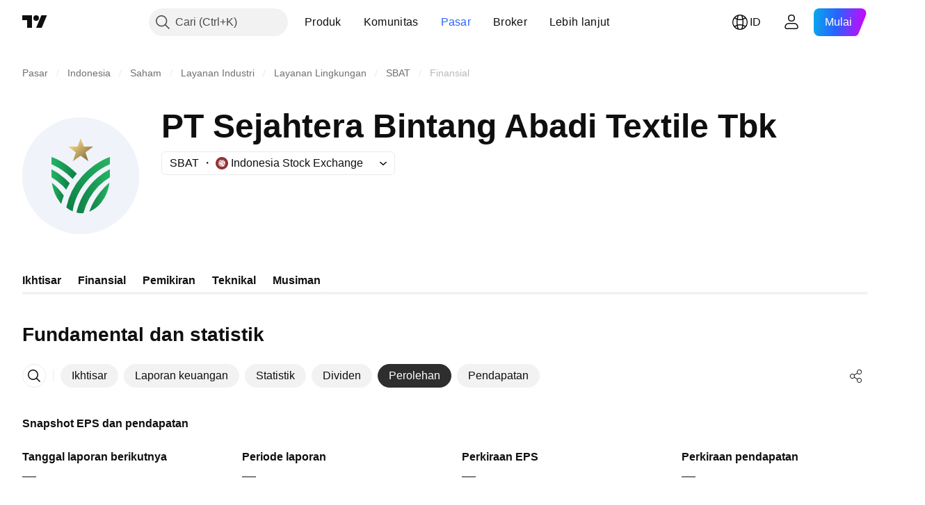

--- FILE ---
content_type: image/svg+xml
request_url: https://s3-symbol-logo.tradingview.com/sejahtera-bintang-abadi-textile-tbk--big.svg
body_size: 719
content:
<!-- by TradingView --><svg width="56" height="56" viewBox="0 0 56 56" xmlns="http://www.w3.org/2000/svg"><path fill="#F0F3FA" d="M0 0h56v56H0z"/><path d="M22 14h4.5s1.06-2.7 1.48-3.96V10v.06A87.4 87.4 0 0 0 29.5 14H34c-1.2.9-2.47 1.94-3.7 2.8a1692.74 1692.74 0 0 0 1.37 4.2l-3.7-2.6-3.7 2.59 1.44-4.18L22 14Z" fill="url(#a1lvjtnt1)"/><path d="M28.31 46c.34-.01.69-.04 1.03-.08A28.93 28.93 0 0 1 36.6 32.9a30.59 30.59 0 0 1 5.4-4.16v-3.89a33.68 33.68 0 0 0-7.82 5.8 31.96 31.96 0 0 0-8.21 15.03c.77.2 1.55.3 2.34.32Z" fill="url(#b1lvjtnt1)"/><path d="M37.94 40.72c.41-.68.86-1.33 1.36-2a20.28 20.28 0 0 0 2.5-7.41c-.82.68-1.66 1.5-2.5 2.36a31.76 31.76 0 0 0-7.2 11.56 14 14 0 0 0 5.84-4.5Z" fill="url(#c1lvjtnt1)"/><path d="M24.14 45.07c.9-5.78 3.6-11.18 7.73-15.47A31.36 31.36 0 0 1 42 22.45v-3.47c-2.81 1-7.53 3.27-12.55 8.42a31.98 31.98 0 0 0-8.34 15.79c.92.76 1.94 1.4 3.03 1.88Z" fill="url(#d1lvjtnt1)"/><path d="M24.11 29.6c.65-.9 1.34-1.75 2.07-2.57-4.88-4.89-9.44-7.09-12.18-8.05v3.47a31.4 31.4 0 0 1 10.11 7.14Z" fill="url(#e1lvjtnt1)"/><path d="M21.07 34.73c.5-1.06 1.06-2.1 1.68-3.1-.3-.32-.6-.68-.92-.97a33.68 33.68 0 0 0-7.83-5.8v3.84a30.58 30.58 0 0 1 5.4 4.16c.6.61 1.16 1.24 1.67 1.87Z" fill="url(#f1lvjtnt1)"/><path d="M19.89 37.52a30.3 30.3 0 0 0-3.18-3.85c-.85-.87-1.7-1.65-2.52-2.36.35 2.6 1.2 5.12 2.52 7.42.5.68.94 1.33 1.35 2 .2.26.42.51.64.76.31-1.35.71-2.67 1.19-3.97Z" fill="url(#g1lvjtnt1)"/><defs><linearGradient id="a1lvjtnt1" x1="24.18" y1="12.79" x2="31.32" y2="20.2" gradientUnits="userSpaceOnUse"><stop stop-color="#F0D084"/><stop offset="1" stop-color="#87713C"/></linearGradient><linearGradient id="b1lvjtnt1" x1="25.97" y1="35.43" x2="42" y2="35.43" gradientUnits="userSpaceOnUse"><stop stop-color="#0E7F46"/><stop offset="1" stop-color="#25B463"/></linearGradient><linearGradient id="c1lvjtnt1" x1="32.11" y1="38.26" x2="41.81" y2="38.26" gradientUnits="userSpaceOnUse"><stop stop-color="#0E7F46"/><stop offset="1" stop-color="#25B463"/></linearGradient><linearGradient id="d1lvjtnt1" x1="20.32" y1="42.46" x2="42.49" y2="19.45" gradientUnits="userSpaceOnUse"><stop stop-color="#0E7F46"/><stop offset="1" stop-color="#25B463"/></linearGradient><linearGradient id="e1lvjtnt1" x1="26.18" y1="24.29" x2="14" y2="24.29" gradientUnits="userSpaceOnUse"><stop stop-color="#0E7F46"/><stop offset="1" stop-color="#25B463"/></linearGradient><linearGradient id="f1lvjtnt1" x1="22.75" y1="29.79" x2="14" y2="29.79" gradientUnits="userSpaceOnUse"><stop stop-color="#0E7F46"/><stop offset="1" stop-color="#25B463"/></linearGradient><linearGradient id="g1lvjtnt1" x1="19.89" y1="36.4" x2="14.19" y2="36.4" gradientUnits="userSpaceOnUse"><stop stop-color="#0E7F46"/><stop offset="1" stop-color="#25B463"/></linearGradient></defs></svg>

--- FILE ---
content_type: application/javascript; charset=utf-8
request_url: https://static.tradingview.com/static/bundles/id_ID.60866.5948c8cf0d0205fcd25d.js
body_size: 11333
content:
(self.webpackChunktradingview=self.webpackChunktradingview||[]).push([[60866,63173,43878,87178,8955,37117,47742,8800,83477],{431062:e=>{e.exports=["Tentang"]},610795:e=>{e.exports=["Tahunan"]},185330:e=>{e.exports={en:["Final"]}},505170:e=>{e.exports={en:["Interim"]}},603595:e=>{e.exports=["Lainnya"]},362668:e=>{e.exports=["Bulanan"]},451262:e=>{e.exports=["Semi-Tahunan"]},964836:e=>{e.exports=["Spesial"]},46793:e=>{e.exports=["Per-Kuartal"]},340022:e=>{e.exports=["Mingguan"]},183699:e=>{e.exports=["Selanjutnya"]},783477:e=>{e.exports=Object.create(null),e.exports.Technicals_study=["Teknikal"],e.exports["*All Candlestick Patterns*_study"]=["*Seluruh Motif Candlestick*"],e.exports["24-hour Volume_study"]=["Volume 24 Jam"],e.exports["52 Week High/Low_study"]=["High/Low 52 Minggu"],e.exports.ASI_study={en:["ASI"]},e.exports["Abandoned Baby - Bearish_study"]={en:["Abandoned Baby - Bearish"]},e.exports["Abandoned Baby - Bullish_study"]={en:["Abandoned Baby - Bullish"]},e.exports["Accelerator Oscillator_study"]={en:["Accelerator Oscillator"]},e.exports["Accounts payable_study"]={en:["Accounts payable"]},e.exports["Accounts receivable - trade, net_study"]={en:["Accounts receivable - trade, net"]},e.exports["Accounts receivables, gross_study"]=["Piutang, bruto"],e.exports.Accruals_study={en:["Accruals"]},e.exports["Accrued payroll_study"]={en:["Accrued payroll"]},e.exports["Accumulated depreciation, total_study"]={en:["Accumulated depreciation, total"]},e.exports["Accumulation/Distribution_study"]=["Akumulasi/Distribusi"],e.exports["Accumulative Swing Index_study"]=["Indeks Swing Akumulatif / Accumulative Swing Index"],e.exports["Additional paid-in capital/Capital surplus_study"]={en:["Additional paid-in capital/Capital surplus"]},e.exports["Advance Decline Line_study"]=["Garis Kemajuan Kemunduran / Advance Decline Line"],e.exports["Advance Decline Ratio_study"]=["Rasio Kemajuan Kemunduran / Advance Decline Ratio"],e.exports["Advance/Decline Ratio (Bars)_study"]=["Rasio Kemajuan/Kemunduran / Advance/Decline Ratio (Bars)"],e.exports["Advance/Decline_study"]=["Kemajuan/Kemunduran / Advance/Decline"],e.exports["After tax other income/expense_study"]={en:["After tax other income/expense"]},e.exports["All Chart Patterns_study"]=["Seluruh Motif Chart"],e.exports["Altman Z-score_study"]={en:["Altman Z-score"]},e.exports["Amortization of deferred charges_study"]=["Amortisasi biaya tertangguh"],e.exports["Amortization of intangibles_study"]=["Amortisasi barang tak berwujud"],e.exports.Amortization_study=["Amortisasi / Amortization"],e.exports["Anchored Volume Profile_study"]=["Profil Volume Terjangkar"],e.exports["Arnaud Legoux Moving Average_study"]=["Rata-Rata Pergerakan Arnaud Legoux / Arnaud Legoux Moving Average"],e.exports.Aroon_study={en:["Aroon"]},e.exports["Asset turnover_study"]={en:["Asset turnover"]},e.exports["Auto Anchored Volume Profile_study"]=["Profil Volume Terjangkar Otomatis"],e.exports["Auto Fib Extension_study"]=["Fibonacci Ekstension Otomatis"],
e.exports["Auto Fib Retracement_study"]=["Fib Retracement Otomatis"],e.exports["Auto Pitchfork_study"]=["Pitchfork Otomatis"],e.exports["Auto Trendlines_study"]=["Garis Tren Otomatis"],e.exports["Average Daily Range_study"]=["Rata-rata Rentang Harian"],e.exports["Average Day Range_study"]=["Rata-Rata Rentang Harian"],e.exports["Average Directional Index_study"]=["Indeks Arah Rata-Rata / Average Directional Index"],e.exports["Average Price_study"]=["Harga Rata-Rata"],e.exports["Average True Range_study"]=["Rata-Rata Rentang Sebenarnya / Average True Range"],e.exports["Average basic shares outstanding_study"]={en:["Average basic shares outstanding"]},e.exports["Awesome Oscillator_study"]=["Osilator Awesome / Awesome Oscillator"],e.exports.BBTrend_study={en:["BBTrend"]},e.exports["Bad debt / Doubtful accounts_study"]=["Piutang macet / Piutang ragu-ragu"],e.exports["Balance of Power_study"]=["Keseimbangan dari Kekuatan / Balance of Power"],e.exports["BarUpDn Strategy_study"]=["Strategi BarUpDn"],e.exports["Basic EPS_study"]={en:["Basic EPS"]},e.exports["Basic earnings per share (Basic EPS)_study"]=["Perolehan dasar per saham / basic Earnings per share (Basic EPS)"],e.exports["Bearish Flag Chart Pattern_study"]=["Motif Chart Bendera / Flag Bearish"],e.exports["Bearish Pennant Chart Pattern_study"]=["Motif Chart Pennant/Panji Bearish"],e.exports["Beneish M-score_study"]={en:["Beneish M-score"]},e.exports["Bollinger BandWidth_study"]={en:["Bollinger BandWidth"]},e.exports["Bollinger Bands %b_study"]=["%b Bollinger Band"],e.exports["Bollinger Bands Strategy directed_study"]=["Strategi Ikat Bollinger terarahkan"],e.exports["Bollinger Bands Strategy_study"]=["Strategi Ikat Bollinger"],e.exports["Bollinger Bands_study"]=["Ikat Bollinger / Bollinger Bands"],e.exports["Bollinger Bars_study"]=["Bollinger Bar"],e.exports["Book value per share_study"]={en:["Book value per share"]},e.exports["Bull Bear Power_study"]=["Kekuatan Bull Bear"],e.exports["Bullish Flag Chart Pattern_study"]=["Motif Chart Bendera Bullish"],e.exports["Bullish Pennant Chart Pattern_study"]=["Motif Chart Bendera / Flag Bullish"],e.exports["Buyback yield %_study"]={en:["Buyback yield %"]},e.exports["COGS to revenue ratio_study"]={en:["COGS to revenue ratio"]},e.exports.CRSI_study={en:["CRSI"]},e.exports["CapEx per share_study"]=["CapEx per saham"],e.exports["Capital and operating lease obligations_study"]={en:["Capital and operating lease obligations"]},e.exports["Capital expenditures - fixed assets_study"]={en:["Capital expenditures - fixed assets"]},e.exports["Capital expenditures - other assets_study"]={en:["Capital expenditures - other assets"]},e.exports["Capital expenditures_study"]=["Pengeluaran modal / Capital expenditures"],e.exports["Capitalized lease obligations_study"]={en:["Capitalized lease obligations"]},e.exports["Cash & equivalents_study"]={en:["Cash & equivalents"]},e.exports["Cash and short term investments_study"]={en:["Cash and short term investments"]},e.exports["Cash conversion cycle_study"]={en:["Cash conversion cycle"]},
e.exports["Cash from financing activities_study"]=["Kas dari aktivitas pembiayaan"],e.exports["Cash from investing activities_study"]=["Kas dari aktivitas investasi"],e.exports["Cash from operating activities_study"]=["Kas dari aktivitas operasional"],e.exports["Cash per share_study"]=["Kas per saham"],e.exports["Cash to debt ratio_study"]={en:["Cash to debt ratio"]},e.exports["Chaikin Money Flow_study"]=["Arus Uang Chaikin / Chaikin Money Flow"],e.exports["Chaikin Oscillator_study"]=["Osilator Chaikin"],e.exports["Chaikin Volatility_study"]=["Volatilitas Chaikin"],e.exports["Chande Kroll Stop_study"]={en:["Chande Kroll Stop"]},e.exports["Chande Momentum Oscillator_study"]=["Osilator Momentum Chande"],e.exports["Change in accounts payable_study"]={en:["Change in accounts payable"]},e.exports["Change in accounts receivable_study"]={en:["Change in accounts receivable"]},e.exports["Change in accrued expenses_study"]={en:["Change in accrued expenses"]},e.exports["Change in inventories_study"]={en:["Change in inventories"]},e.exports["Change in other assets/liabilities_study"]={en:["Change in other assets/liabilities"]},e.exports["Change in taxes payable_study"]={en:["Change in taxes payable"]},e.exports["Changes in working capital_study"]=["Perubahan pada kapital berjalan"],e.exports.ChannelBreakOutStrategy_study=["StrategiBreakOutKanal"],e.exports["Chop Zone_study"]=["Zona Chop"],e.exports["Choppiness Index_study"]=["Indeks Choppiness / Choppiness Index"],e.exports["Commodity Channel Index_study"]=["Indeks Kanal Komoditas / Commodity Channel Index"],e.exports["Common dividends paid_study"]={en:["Common dividends paid"]},e.exports["Common equity, total_study"]={en:["Common equity, total"]},e.exports["Common stock par/Carrying value_study"]={en:["Common stock par/Carrying value"]},e.exports.Compare_study=["Bandingkan"],e.exports["Conditional Expressions_study"]=["Ekspresi Bersyarat"],e.exports["Connors RSI_study"]=["RSI Connors"],e.exports.ConnorsRSI_study={en:["ConnorsRSI"]},e.exports["Consecutive Up/Down Strategy_study"]=["Strategi Naik/Turun Berurutan"],e.exports["Coppock Curve_study"]=["Kurva Coppock"],e.exports["Correlation - Log_study"]=["Korelasi - Log"],e.exports["Correlation Coefficient_study"]=["Koefisien Korelasi"],e.exports["Cost of goods sold_study"]=["Harga pokok penjualan"],e.exports["Cost of goods_study"]=["Biaya barang"],e.exports["Crypto Open Interest_study"]=["Minat Terbuka Crypto"],e.exports["Cumulative Volume Delta_study"]=["Delta Volume Kumulatif"],e.exports["Cumulative Volume Index_study"]=["Indeks Volume Kumulatif"],e.exports["Cup and Handle Chart Pattern_study"]=["Motif Chart Cup and Handle"],e.exports["Current portion of LT debt and capital leases_study"]={en:["Current portion of LT debt and capital leases"]},e.exports["Current ratio_study"]={en:["Current ratio"]},e.exports.DMI_study={en:["DMI"]},e.exports["Dark Cloud Cover - Bearish_study"]={en:["Dark Cloud Cover - Bearish"]},e.exports["Days inventory_study"]={en:["Days inventory"]},e.exports["Days payable_study"]={en:["Days payable"]},
e.exports["Days sales outstanding_study"]={en:["Days sales outstanding"]},e.exports["Debt to EBITDA ratio_study"]={en:["Debt to EBITDA ratio"]},e.exports["Debt to assets ratio_study"]={en:["Debt to assets ratio"]},e.exports["Debt to equity ratio_study"]={en:["Debt to equity ratio"]},e.exports["Debt to revenue ratio_study"]={en:["Debt to revenue ratio"]},e.exports["Deferred income, current_study"]={en:["Deferred income, current"]},e.exports["Deferred income, non-current_study"]={en:["Deferred income, non-current"]},e.exports["Deferred tax assets_study"]={en:["Deferred tax assets"]},e.exports["Deferred tax liabilities_study"]={en:["Deferred tax liabilities"]},e.exports["Deferred taxes (cash flow)_study"]={en:["Deferred taxes (cash flow)"]},e.exports["Deprecation and amortization_study"]={en:["Deprecation and amortization"]},e.exports["Depreciation & amortization (cash flow)_study"]={en:["Depreciation & amortization (cash flow)"]},e.exports["Depreciation/depletion_study"]={en:["Depreciation/depletion"]},e.exports.Depreciation_study=["Depresiasi"],e.exports["Detrended Price Oscillator_study"]=["Osilator Harga Detrended / Detrended Price Oscillator"],e.exports["Diluted EPS_study"]=["EPS Terdilusi"],e.exports["Diluted earnings per share (Diluted EPS)_study"]=["Laba Dilusian per Saham (Diluted EPS)"],e.exports["Diluted net income available to common stockholders_study"]={en:["Diluted net income available to common stockholders"]},e.exports["Diluted shares outstanding_study"]={en:["Diluted shares outstanding"]},e.exports["Dilution adjustment_study"]={en:["Dilution adjustment"]},e.exports["Directional Movement Index_study"]=["Indeks Arah Pergerakan"],e.exports["Directional Movement_study"]=["Pergerakan Terarah/ Directional Movement"],e.exports["Discontinued operations_study"]={en:["Discontinued operations"]},e.exports["Divergence Indicator_study"]=["Indikator Divergen"],e.exports["Dividend payout ratio %_study"]={en:["Dividend payout ratio %"]},e.exports["Dividend yield %_study"]={en:["Dividend yield %"]},e.exports["Dividends payable_study"]={en:["Dividends payable"]},e.exports["Dividends per share - common stock primary issue_study"]={en:["Dividends per share - common stock primary issue"]},e.exports["Doji Star - Bearish_study"]={en:["Doji Star - Bearish"]},e.exports["Doji Star - Bullish_study"]={en:["Doji Star - Bullish"]},e.exports.Doji_study={en:["Doji"]},e.exports["Donchian Channels_study"]=["Kanal Donchian"],e.exports["Double Bottom Chart Pattern_study"]=["Motif Chart Double Bottom"],e.exports["Double EMA_study"]={en:["Double EMA"]},e.exports["Double Top Chart Pattern_study"]=["Motif Chart Double Top"],e.exports["Downside Tasuki Gap - Bearish_study"]={en:["Downside Tasuki Gap - Bearish"]},e.exports["Dragonfly Doji - Bullish_study"]={en:["Dragonfly Doji - Bullish"]},e.exports["EBIT per share_study"]=["EBIT per saham"],e.exports["EBITDA margin %_study"]={en:["EBITDA margin %"]},e.exports["EBITDA per share_study"]=["EBITDA per saham"],e.exports.EBITDA_study={en:["EBITDA"]},e.exports.EBIT_study={en:["EBIT"]},
e.exports["EMA Cross_study"]=["Persilangan EMA"],e.exports["EPS basic one year growth_study"]={en:["EPS basic one year growth"]},e.exports["EPS diluted one year growth_study"]={en:["EPS diluted one year growth"]},e.exports["EPS estimates_study"]={en:["EPS estimates"]},e.exports["Earnings yield_study"]=["Hasil perolehan / Earnings yield"],e.exports["Ease Of Movement_study"]={en:["Ease Of Movement"]},e.exports["Ease of Movement_study"]=["Ease Of Movement"],e.exports["Effective interest rate on debt %_study"]={en:["Effective interest rate on debt %"]},e.exports["Elder Force Index_study"]=["Indeks Kekuatan Elder / Elder Force Index"],e.exports["Elder's Force Index_study"]=["Indeks Kekuatan Elder / Elder's Force Index"],e.exports["Elders Force Index_study"]=["Indeks Kekuatan Elder"],e.exports["Elliott Wave Chart Pattern_study"]=["Motif Chart Gelombang Elliott"],e.exports["Engulfing - Bearish_study"]={en:["Engulfing - Bearish"]},e.exports["Engulfing - Bullish_study"]={en:["Engulfing - Bullish"]},e.exports["Enterprise value to EBIT ratio_study"]={en:["Enterprise value to EBIT ratio"]},e.exports["Enterprise value to EBITDA ratio_study"]={en:["Enterprise value to EBITDA ratio"]},e.exports["Enterprise value to revenue ratio_study"]={en:["Enterprise value to revenue ratio"]},e.exports["Enterprise value_study"]={en:["Enterprise value"]},e.exports.Envelope_study={en:["Envelope"]},e.exports.Envelopes_study=["Envelope"],e.exports["Equity in earnings_study"]={en:["Equity in earnings"]},e.exports["Equity to assets ratio_study"]={en:["Equity to assets ratio"]},e.exports["Evening Doji Star - Bearish_study"]={en:["Evening Doji Star - Bearish"]},e.exports["Evening Star - Bearish_study"]={en:["Evening Star - Bearish"]},e.exports["Falling Three Methods - Bearish_study"]={en:["Falling Three Methods - Bearish"]},e.exports["Falling Wedge Chart Pattern_study"]=["Motif Chart Baji / Wedge Menurun"],e.exports["Falling Window - Bearish_study"]={en:["Falling Window - Bearish"]},e.exports["Financing activities – other sources_study"]={en:["Financing activities – other sources"]},e.exports["Financing activities – other uses_study"]={en:["Financing activities – other uses"]},e.exports["Fisher Transform_study"]=["Transformasi Fisher / Fisher Transform"],e.exports["Fixed Range Volume Profile_study"]=["Profil Volume Rentang Tetap"],e.exports["Fixed Range_study"]=["Rentang Tetap"],e.exports["Float shares outstanding_study"]={en:["Float shares outstanding"]},e.exports["Free cash flow margin %_study"]={en:["Free cash flow margin %"]},e.exports["Free cash flow per share_study"]=["Arus kas bebas per saham"],e.exports["Free cash flow_study"]=["Arus kas bebas"],e.exports["Free float_study"]={en:["Free float"]},e.exports["Fulmer H factor_study"]={en:["Fulmer H factor"]},e.exports["Funding Rate_study"]={en:["Funding Rate"]},e.exports["Funds from operations_study"]=["Dana dari operasi"],e.exports.Gaps_study=["Gap"],e.exports["Goodwill to assets ratio_study"]={en:["Goodwill to assets ratio"]},e.exports["Goodwill, net_study"]={en:["Goodwill, net"]},
e.exports["Graham's number_study"]={en:["Graham's number"]},e.exports["Gravestone Doji - Bearish_study"]={en:["Gravestone Doji - Bearish"]},e.exports["Greedy Strategy_study"]=["Strategi Greedy"],e.exports["Gross margin %_study"]={en:["Gross margin %"]},e.exports["Gross profit to assets ratio_study"]={en:["Gross profit to assets ratio"]},e.exports["Gross profit_study"]=["Profit bruto / Gross profit"],e.exports["Gross property/plant/equipment_study"]={en:["Gross property/plant/equipment"]},e.exports["Guppy Multiple Moving Average_study"]=["Rata-Rata Pergerakan Berganda Guppy / Guppy Multiple Moving Average"],e.exports["Hammer - Bullish_study"]={en:["Hammer - Bullish"]},e.exports["Hanging Man - Bearish_study"]={en:["Hanging Man - Bearish"]},e.exports["Harami - Bearish_study"]={en:["Harami - Bearish"]},e.exports["Harami - Bullish_study"]={en:["Harami - Bullish"]},e.exports["Harami Cross - Bearish_study"]={en:["Harami Cross - Bearish"]},e.exports["Harami Cross - Bullish_study"]={en:["Harami Cross - Bullish"]},e.exports["Head and Shoulders Chart Pattern_study"]=["Motif Chart Head and Shoulder"],e.exports["Historical Volatility_study"]=["Volatilitas Historis"],e.exports["Hull Moving Average_study"]=["Rata-Rata Pergerakan Hull / Hull Moving Average"],e.exports["Ichimoku Cloud_study"]=["Awan Ichimoku"],e.exports.Ichimoku_study={en:["Ichimoku"]},e.exports.Impairments_study=["Penurunan"],e.exports["InSide Bar Strategy_study"]=["Strategi InSide Bar"],e.exports["Income Tax Credits_study"]=["Kredit Pajak Penghasilan"],e.exports["Income Tax, current - foreign_study"]=["Pajak penghasilan, saat ini - luar negeri"],e.exports["Income tax payable_study"]={en:["Income tax payable"]},e.exports["Income tax, current - domestic_study"]=["Pajak penghasilan, saat ini - domestik"],e.exports["Income tax, current_study"]=["Pajak penghasilan, saat ini"],e.exports["Income tax, deferred - domestic_study"]=["Pajak penghasilan, ditangguhkan - domestik"],e.exports["Income tax, deferred - foreign_study"]=["Pajak penghasilan, ditangguhkan - luar negeri"],e.exports["Income tax, deferred_study"]=["Pajak penghasilan, ditangguhkan"],e.exports["Interest capitalized_study"]={en:["Interest capitalized"]},e.exports["Interest coverage_study"]={en:["Interest coverage"]},e.exports["Interest expense on debt_study"]={en:["Interest expense on debt"]},e.exports["Interest expense, net of interest capitalized_study"]={en:["Interest expense, net of interest capitalized"]},e.exports["Inventories - finished goods_study"]={en:["Inventories - finished goods"]},e.exports["Inventories - progress payments & other_study"]={en:["Inventories - progress payments & other"]},e.exports["Inventories - raw materials_study"]={en:["Inventories - raw materials"]},e.exports["Inventories - work in progress_study"]={en:["Inventories - work in progress"]},e.exports["Inventory to revenue ratio_study"]={en:["Inventory to revenue ratio"]},e.exports["Inventory turnover_study"]={en:["Inventory turnover"]},
e.exports["Inverted Cup and Handle Chart Pattern_study"]=["Motif Chart Inverted Cup and Handle"],e.exports["Inverted Hammer - Bullish_study"]={en:["Inverted Hammer - Bullish"]},e.exports["Inverted Head and Shoulders Chart Pattern_study"]=["Motif Chart Inverted Head and Shoulder"],e.exports["Investing activities – other sources_study"]={en:["Investing activities – other sources"]},e.exports["Investing activities – other uses_study"]={en:["Investing activities – other uses"]},e.exports["Investments in unconsolidated subsidiaries_study"]={en:["Investments in unconsolidated subsidiaries"]},e.exports["Issuance of long term debt_study"]={en:["Issuance of long term debt"]},e.exports["Issuance/retirement of debt, net_study"]={en:["Issuance/retirement of debt, net"]},e.exports["Issuance/retirement of long term debt_study"]={en:["Issuance/retirement of long term debt"]},e.exports["Issuance/retirement of other debt_study"]={en:["Issuance/retirement of other debt"]},e.exports["Issuance/retirement of short term debt_study"]={en:["Issuance/retirement of short term debt"]},e.exports["Issuance/retirement of stock, net_study"]={en:["Issuance/retirement of stock, net"]},e.exports["KZ index_study"]={en:["KZ index"]},e.exports["Keltner Channel Strategy_study"]=["Strategi Kanal Keltner"],e.exports["Keltner Channels Strategy_study"]=["Strategi Kanal Keltner"],e.exports["Keltner Channels_study"]=["Kanal Keltner"],e.exports["Key stats_study"]=["Statistik kunci"],e.exports["Kicking - Bearish_study"]={en:["Kicking - Bearish"]},e.exports["Kicking - Bullish_study"]={en:["Kicking - Bullish"]},e.exports["Klinger Oscillator_study"]=["Osilator Klinger"],e.exports["Know Sure Thing_study"]={en:["Know Sure Thing"]},e.exports["Least Squares Moving Average_study"]=["Rata-Rata Pergerakan Kuadrat Terkecil / Least Squares Moving Average"],e.exports["Legal claim expense_study"]=["Biaya klaim hukum"],e.exports["Linear Regression Channel_study"]=["Kanal Regresi Linier"],e.exports["Linear Regression Curve_study"]=["Kurva Regresi Linear"],e.exports["Linear Regression Slope_study"]=["Kemiringan Regresi Linear"],e.exports["Linear Regression_study"]=["Regresi Linier"],e.exports.Liquidations_study=["Likuidasi"],e.exports["Liquidity ratios_study"]=["Rasio likuiditas"],e.exports["Long Lower Shadow - Bullish_study"]={en:["Long Lower Shadow - Bullish"]},e.exports["Long Short Accounts %_study"]=["% Long Short Akun"],e.exports["Long Upper Shadow - Bearish_study"]={en:["Long Upper Shadow - Bearish"]},e.exports["Long term debt excl. lease liabilities_study"]={en:["Long term debt excl. lease liabilities"]},e.exports["Long term debt to total assets ratio_study"]={en:["Long term debt to total assets ratio"]},e.exports["Long term debt to total equity ratio_study"]=["Rasio utang jangka panjang terhadap total ekuitas"],e.exports["Long term debt_study"]=["Hutang jangka panjang"],e.exports["Long term investments_study"]={en:["Long term investments"]},e.exports["Long/Short Ratio Accounts_study"]=["Rasio Long/Short Akun"],e.exports["MA Cross_study"]=["Persilangan MA / MA Cross"],
e.exports["MA with EMA Cross_study"]=["Persilangan MA dengan EMA"],e.exports["MA/EMA Cross_study"]=["Persilangan MA/EMA"],e.exports["MACD Strategy_study"]=["Strategi MACD"],e.exports.MACD_study={en:["MACD"]},e.exports["Majority Rule_study"]=["Aturan Mayoritas"],e.exports["Market capitalization_study"]=["Kapitalisasi pasar"],e.exports["Marubozu Black - Bearish_study"]={en:["Marubozu Black - Bearish"]},e.exports["Marubozu White - Bullish_study"]={en:["Marubozu White - Bullish"]},e.exports["Mass Index_study"]=["Indeks Massa / Mass Index"],e.exports["McGinley Dynamic_study"]=["Dinamik McGinley / McGinley Dynamic"],e.exports["Median Price_study"]=["Harga Median"],e.exports.Median_study={en:["Median"]},e.exports["Minority interest_study"]=["Suku bunga minoritas / Minority interest"],e.exports["Miscellaneous non-operating expense_study"]={en:["Miscellaneous non-operating expense"]},e.exports["Momentum Strategy_study"]=["Strategi Momentum"],e.exports.Momentum_study={en:["Momentum"]},e.exports["Money Flow Index_study"]=["Indeks Arus Uang"],e.exports["Money Flow_study"]=["Arus Uang / Money Flow"],e.exports["Moon Phases_study"]=["Fase Bulan"],e.exports["Morning Doji Star - Bullish_study"]={en:["Morning Doji Star - Bullish"]},e.exports["Morning Star - Bullish_study"]={en:["Morning Star - Bullish"]},e.exports["Moving Average Adaptive_study"]=["Rata-Rata Pergerakan Adaptif"],e.exports["Moving Average Channel_study"]=["Kanal Rata-Rata Pergerakan / Moving Average Channel"],e.exports["Moving Average Convergence Divergence_study"]=["Rata-Rata Pergerakan Konvergen Divergen / Moving Average Convergence Divergence"],e.exports["Moving Average Convergence/Divergence_study"]=["Rata-Rata Pergerakan Konvergen/Divergen / Moving Average Convergence/Divergence"],e.exports["Moving Average Double_study"]=["Rata-Rata Pergerakan Ganda"],e.exports["Moving Average Exponential_study"]=["Rata-Rata Pergerakan Eksponensial / Moving Average Exponential"],e.exports["Moving Average Hamming_study"]=["Rata-Rata Pergerakan Hamming"],e.exports["Moving Average Modified_study"]=["Rata-Rata Pergerakan Termodifikasi"],e.exports["Moving Average Multiple_study"]=["Rata-Rata Pergerakan Berganda"],e.exports["Moving Average Ribbon_study"]=["Pita Pergerakan Rata-rata"],e.exports["Moving Average Simple_study"]=["Simple Moving Average"],e.exports["Moving Average Triple_study"]=["Rata-Rata Pergerakan Tripel"],e.exports["Moving Average Weighted_study"]=["Rata-Rata Pergerakan Terbebani / Moving Average Weighted"],e.exports["Moving Average_study"]=["Rata-Rata Pergerakan / Moving Average"],e.exports["MovingAvg Cross_study"]=["Persilangan Rata-RataPerg"],e.exports["MovingAvg2Line Cross_study"]=["Persilangan 2GarisRata-RataPerg"],e.exports["Multi-Time Period Charts_study"]=["Chart Periode Waktu Berganda"],e.exports["Net Volume_study"]=["Volume Bersih"],e.exports["Net current asset value per share_study"]={en:["Net current asset value per share"]},e.exports["Net debt_study"]=["Hutang Bersih"],e.exports["Net income (cash flow)_study"]={en:["Net income (cash flow)"]},
e.exports["Net income before discontinued operations_study"]={en:["Net income before discontinued operations"]},e.exports["Net income per employee_study"]={en:["Net income per employee"]},e.exports["Net income_study"]=["Pendapatan netto"],e.exports["Net intangible assets_study"]={en:["Net intangible assets"]},e.exports["Net margin %_study"]={en:["Net margin %"]},e.exports["Net property/plant/equipment_study"]={en:["Net property/plant/equipment"]},e.exports["Non-cash items_study"]={en:["Non-cash items"]},e.exports["Non-controlling/minority interest_study"]={en:["Non-controlling/minority interest"]},e.exports["Non-operating income, excl. interest expenses_study"]={en:["Non-operating income, excl. interest expenses"]},e.exports["Non-operating income, total_study"]={en:["Non-operating income, total"]},e.exports["Non-operating interest income_study"]={en:["Non-operating interest income"]},e.exports["Note receivable - long term_study"]={en:["Note receivable - long term"]},e.exports["Notes payable_study"]={en:["Notes payable"]},e.exports["Number of employees_study"]={en:["Number of employees"]},e.exports["Number of shareholders_study"]=["Jumlah pemegang saham"],e.exports["On Balance Volume_study"]=["Volume Keseimbangan / On Balance Volume"],e.exports["On Neck - Bearish_study"]={en:["On Neck - Bearish"]},e.exports["Open Interest_study"]=["Minat Terbuka/Open Interest"],e.exports["Operating cash flow per share_study"]=["Arus kas operasional per saham"],e.exports["Operating earnings yield %_study"]={en:["Operating earnings yield %"]},e.exports["Operating expenses (excl. COGS)_study"]={en:["Operating expenses (excl. COGS)"]},e.exports["Operating income_study"]=["Pemasukan operasional"],e.exports["Operating lease liabilities_study"]={en:["Operating lease liabilities"]},e.exports["Operating margin %_study"]={en:["Operating margin %"]},e.exports["Other COGS_study"]={en:["Other COGS"]},e.exports["Other common equity_study"]={en:["Other common equity"]},e.exports["Other cost of goods sold_study"]=["Harga pokok penjualan lainnya"],e.exports["Other current assets, total_study"]={en:["Other current assets, total"]},e.exports["Other current liabilities_study"]={en:["Other current liabilities"]},e.exports["Other exceptional charges_study"]=["Biaya eksepsional lainnya"],e.exports["Other financing cash flow items, total_study"]=["Barang arus kas pembiayaan lainnya, total"],e.exports["Other intangibles, net_study"]={en:["Other intangibles, net"]},e.exports["Other investing cash flow items, total_study"]=["Barang arus kas investai lainnya, total"],e.exports["Other investments_study"]={en:["Other investments"]},e.exports["Other liabilities, total_study"]={en:["Other liabilities, total"]},e.exports["Other long term assets, total_study"]={en:["Other long term assets, total"]},e.exports["Other non-current liabilities, total_study"]=["Kewajiban tidak lancar lainnya, total"],e.exports["Other operating expenses, total_study"]={en:["Other operating expenses, total"]},e.exports["Other receivables_study"]={en:["Other receivables"]},
e.exports["Other short term debt_study"]={en:["Other short term debt"]},e.exports["OutSide Bar Strategy_study"]=["Strategi OutSide Bar"],e.exports.Overlay_study={en:["Overlay"]},e.exports["PEG ratio_study"]={en:["PEG ratio"]},e.exports["Paid in capital_study"]={en:["Paid in capital"]},e.exports["Parabolic SAR Strategy_study"]=["Strategi SAR Parabolis"],e.exports["Parabolic SAR_study"]=["SAR Parabolis"],e.exports["Per share metrics_study"]=["Metrik per saham"],e.exports.Performance_study=["Performa"],e.exports["Periodic Volume Profile_study"]=["Profil Volume Periodik"],e.exports["Piercing - Bullish_study"]={en:["Piercing - Bullish"]},e.exports["Piotroski F-score_study"]={en:["Piotroski F-score"]},e.exports["Pivot Extension Strategy_study"]=["Strategi Ekstensi Pivot"],e.exports["Pivot Points High Low_study"]=["Poin Pivot High Low"],e.exports["Pivot Points Standard_study"]=["Poin Pivot Standar"],e.exports["Pivot Reversal Strategy_study"]=["Strategi Pembalikan Pivot"],e.exports["Preferred dividends paid_study"]={en:["Preferred dividends paid"]},e.exports["Preferred dividends_study"]={en:["Preferred dividends"]},e.exports["Preferred stock, carrying value_study"]={en:["Preferred stock, carrying value"]},e.exports["Prepaid expenses_study"]={en:["Prepaid expenses"]},e.exports["Pretax equity in earnings_study"]={en:["Pretax equity in earnings"]},e.exports["Pretax income_study"]={en:["Pretax income"]},e.exports["Price Channel Strategy_study"]=["Strategi Kanal Harga"],e.exports["Price Channel_study"]=["Kanal Harga"],e.exports["Price Oscillator_study"]=["Osilator Harga"],e.exports["Price Target_study"]=["Target Harga"],e.exports["Price Volume Trend_study"]=["Tren Volume Harga / Price Volume Trend"],e.exports["Price earnings ratio forward_study"]={en:["Price earnings ratio forward"]},e.exports["Price sales ratio forward_study"]={en:["Price sales ratio forward"]},e.exports["Price to book ratio_study"]={en:["Price to book ratio"]},e.exports["Price to cash flow ratio_study"]={en:["Price to cash flow ratio"]},e.exports["Price to earnings ratio_study"]={en:["Price to earnings ratio"]},e.exports["Price to free cash flow ratio_study"]={en:["Price to free cash flow ratio"]},e.exports["Price to sales ratio_study"]={en:["Price to sales ratio"]},e.exports["Price to tangible book ratio_study"]={en:["Price to tangible book ratio"]},e.exports["Profitability ratios_study"]=["Rasio profitabilitas"],e.exports["Provision for risks & charge_study"]={en:["Provision for risks & charge"]},e.exports["Purchase of investments_study"]={en:["Purchase of investments"]},e.exports["Purchase/acquisition of business_study"]={en:["Purchase/acquisition of business"]},e.exports["Purchase/sale of business, net_study"]=["Pembelian/penjualan dari bisnis, netto"],e.exports["Purchase/sale of investments, net_study"]=["Pembelian/Penjualan dari investasi, netto"],e.exports["Quality ratio_study"]={en:["Quality ratio"]},e.exports["Quick ratio_study"]={en:["Quick ratio"]},e.exports["RCI Ribbon_study"]={en:["RCI Ribbon"]},
e.exports["RSI Divergence Indicator_study"]=["Indikator Divergence RSI"],e.exports["RSI Strategy_study"]=["Strategi RSI"],e.exports["Rank Correlation Index_study"]=["Indeks Korelasi Peringkat"],e.exports["Rate Of Change_study"]=["Kecepatan Perubahan"],e.exports["Rectangle Chart Pattern_study"]=["Motif Chart Persegi"],e.exports["Reduction of long term debt_study"]={en:["Reduction of long term debt"]},e.exports["Relative Strength Index_study"]=["Indeks Kekuatan Relatif / Relative Strength Index"],e.exports["Relative Vigor Index_study"]=["Indeks Vigor Relatif / Relative Vigor Index"],e.exports["Relative Volatility Index_study"]=["Indeks Volatilitas Relatif / Relative Volatility Index"],e.exports["Relative Volume at Time_study"]=["Volume Relatif pada Waktu"],e.exports["Repurchase of common & preferred stock_study"]={en:["Repurchase of common & preferred stock"]},e.exports["Research & development to revenue ratio_study"]={en:["Research & development to revenue ratio"]},e.exports["Research & development_study"]=["Riset & pengembangan"],e.exports["Restructuring charge_study"]=["Biaya restrukturisasi"],e.exports["Retained earnings_study"]={en:["Retained earnings"]},e.exports["Return on assets %_study"]={en:["Return on assets %"]},e.exports["Return on equity %_study"]={en:["Return on equity %"]},e.exports["Return on equity adjusted to book value %_study"]={en:["Return on equity adjusted to book value %"]},e.exports["Return on invested capital %_study"]={en:["Return on invested capital %"]},e.exports["Return on tangible assets %_study"]={en:["Return on tangible assets %"]},e.exports["Return on tangible equity %_study"]={en:["Return on tangible equity %"]},e.exports["Revenue estimates_study"]={en:["Revenue estimates"]},e.exports["Revenue one year growth_study"]={en:["Revenue one year growth"]},e.exports["Revenue per employee_study"]={en:["Revenue per employee"]},e.exports["Revenue per share_study"]=["Pendapatan per saham"],e.exports["Rising Three Methods - Bullish_study"]={en:["Rising Three Methods - Bullish"]},e.exports["Rising Wedge Chart Pattern_study"]=["Motif Chart Baji / Wedge Menaik"],e.exports["Rising Window - Bullish_study"]={en:["Rising Window - Bullish"]},e.exports["Rob Booker - ADX Breakout_study"]=["Rob Booker - Breakout ADX"],e.exports["Rob Booker - Intraday Pivot Points_study"]=["Rob Booker - Poin Pivot Intrahari"],e.exports["Rob Booker - Knoxville Divergence_study"]=["Rob Booker - Divergen Knoxville"],e.exports["Rob Booker - Missed Pivot Points_study"]=["Rob Booker - Poin Pivot Terlewati"],e.exports["Rob Booker - Reversal_study"]={en:["Rob Booker - Reversal"]},e.exports["Rob Booker - Ziv Ghost Pivots_study"]=["Rob Booker - Pivot Bayangan / Ziv Ghost Pivots"],e.exports["SMI Ergodic Indicator/Oscillator_study"]=["Indikator/Osilator SMI Ergodic"],e.exports["SMI Ergodic Indicator_study"]=["Indikator SMI Ergodic"],e.exports["SMI Ergodic Oscillator_study"]=["Osilator SMI Ergodic"],e.exports["Sale of common & preferred stock_study"]={en:["Sale of common & preferred stock"]},
e.exports["Sale of fixed assets & businesses_study"]={en:["Sale of fixed assets & businesses"]},e.exports["Sale/maturity of investments_study"]={en:["Sale/maturity of investments"]},e.exports.Seasonality_study=["Musiman"],e.exports["Selling/general/admin expenses, other_study"]=["Pengeluaran penjualan/umum/admin, lainnya"],e.exports["Selling/general/admin expenses, total_study"]=["Pengeluaran penjualan/umum/admin, total"],e.exports["Session Time Price Opportunity_study"]=["Peluang Harga Waktu Sesi"],e.exports["Session Volume HD_study"]=["Volume Sesi HD"],e.exports["Session Volume Profile HD_study"]=["Profil Volume Sesi HD"],e.exports["Session Volume Profile_study"]=["Profil Volume Sesi"],e.exports["Session Volume_study"]=["Volume Sesi"],e.exports["Shareholders' equity_study"]={en:["Shareholders' equity"]},e.exports["Shares buyback ratio %_study"]={en:["Shares buyback ratio %"]},e.exports["Shooting Star - Bearish_study"]={en:["Shooting Star - Bearish"]},e.exports["Short term debt excl. current portion of LT debt_study"]={en:["Short term debt excl. current portion of LT debt"]},e.exports["Short term debt_study"]={en:["Short term debt"]},e.exports["Short term investments_study"]={en:["Short term investments"]},e.exports["Sloan ratio %_study"]={en:["Sloan ratio %"]},e.exports["Smoothed Moving Average_study"]=["Rata-Rata Pergerakan Terhaluskan / Smoothed Moving Average"],e.exports["Solvency ratios_study"]=["Rasio solvabilitas"],e.exports["Spinning Top Black_study"]=["Spinning Top Hitam"],e.exports["Spinning Top White_study"]=["Spinning Top Putih"],e.exports["Springate score_study"]={en:["Springate score"]},e.exports["Standard Deviation_study"]=["Standar Deviasi"],e.exports["Standard Error Bands_study"]=["Ikat Standar Error"],e.exports["Standard Error_study"]=["Standar Error"],e.exports.Stoch_study={en:["Stoch"]},e.exports["Stochastic Momentum Index_study"]=["Indeks Momentum Stochastic"],e.exports["Stochastic RSI_study"]={en:["Stochastic RSI"]},e.exports["Stochastic Slow Strategy_study"]=["Strategi Stochastic Lambat"],e.exports.Stochastic_study={en:["Stochastic"]},e.exports.SuperTrend_study={en:["SuperTrend"]},e.exports["Supertrend Strategy_study"]=["Strategi Supertrend"],e.exports.Supertrend_study={en:["Supertrend"]},e.exports["Sustainable growth rate_study"]={en:["Sustainable growth rate"]},e.exports.TRIX_study={en:["TRIX"]},e.exports["Tangible book value per share_study"]={en:["Tangible book value per share"]},e.exports["Tangible common equity ratio_study"]={en:["Tangible common equity ratio"]},e.exports.Taxes_study={en:["Taxes"]},e.exports["Technical Ratings Strategy_study"]=["Strategi Peringkat Teknikal"],e.exports["Technical Ratings_study"]=["Peringkat Teknikal"],e.exports["Three Black Crows - Bearish_study"]={en:["Three Black Crows - Bearish"]},e.exports["Three White Soldiers - Bullish_study"]={en:["Three White Soldiers - Bullish"]},e.exports["Time Price Opportunity_study"]=["Peluang Harga Waktu"],e.exports["Time Weighted Average Price_study"]=["Harga Rata-rata Terbebani Waktu"],
e.exports["Tobin's Q (approximate)_study"]={en:["Tobin's Q (approximate)"]},e.exports["Total assets_study"]=["Total aset"],e.exports["Total cash dividends paid_study"]=["Total dividen tunai dibayarkan / Total cash dividends paid"],e.exports["Total common shares outstanding_study"]=["Total saham umum beredar / Total common shares outstanding"],e.exports["Total current assets_study"]=["Total aset saat ini"],e.exports["Total current liabilities_study"]=["Total liabilitas saat ini"],e.exports["Total debt per share_study"]=["Total utang per saham"],e.exports["Total debt_study"]=["Total hutang"],e.exports["Total equity_study"]=["Total ekuitas"],e.exports["Total inventory_study"]={en:["Total inventory"]},e.exports["Total liabilities & shareholders' equities_study"]={en:["Total liabilities & shareholders' equities"]},e.exports["Total liabilities_study"]=["Total liabilitas"],e.exports["Total non-current assets_study"]=["Total aset tidak lancar"],e.exports["Total non-current liabilities_study"]=["Total liabilitas tidak lancar"],e.exports["Total operating expenses_study"]=["Total pengeluaran operasi"],e.exports["Total receivables, net_study"]={en:["Total receivables, net"]},e.exports["Total revenue_study"]=["Total pendapatan"],e.exports["Trading Sessions_study"]=["Sesi trading"],e.exports["Treasury stock - common_study"]={en:["Treasury stock - common"]},e.exports["Trend Strength Index_study"]=["Indeks Kekuatan Tren"],e.exports["Tri-Star - Bearish_study"]={en:["Tri-Star - Bearish"]},e.exports["Tri-Star - Bullish_study"]={en:["Tri-Star - Bullish"]},e.exports["Triangle Chart Pattern_study"]=["Motif Chart Segitiga"],e.exports["Triple Bottom Chart Pattern_study"]=["Motif Chart Triple Bottom"],e.exports["Triple EMA_study"]={en:["Triple EMA"]},e.exports["Triple Top Chart Pattern_study"]=["Motif Chart Triple Top"],e.exports["True Strength Index_study"]=["Indeks Kekuatan Sebenarnya / True Strength Index"],e.exports["True Strength Indicator_study"]=["Indikator Kekuatan Sebenarnya / True Strength Indicator"],e.exports["Tweezer Bottom - Bullish_study"]={en:["Tweezer Bottom - Bullish"]},e.exports["Tweezer Top - Bearish_study"]={en:["Tweezer Top - Bearish"]},e.exports["Typical Price_study"]=["Harga Tipikal"],e.exports["Ultimate Oscillator_study"]=["Osilator Ultimate"],e.exports["Unrealized gain/loss_study"]=["Keuntungan/kerugian yang belum terealisasi"],e.exports["Unusual income/expense_study"]=["Unusual income/expense / Pemasukan/pengeluaran tidak biasa"],e.exports["Up/Down Volume_study"]=["Volume Naik/Turun"],e.exports["Upside Tasuki Gap - Bullish_study"]={en:["Upside Tasuki Gap - Bullish"]},e.exports["VWAP Auto Anchored_study"]=["VWAP Terjangkar Otomatis"],e.exports.VWAP_study={en:["VWAP"]},e.exports.VWMA_study={en:["VWMA"]},e.exports["Valuation ratios_study"]=["Rasio valuasi"],e.exports["Visible Average Price_study"]=["Rata-rata Harga Terlihat"],e.exports["Visible Range Volume Profile_study"]=["Profil Volume Rentang Terlihat"],e.exports["Visible Range_study"]=["Rentang Terlihat"],e.exports.Vol_study={en:["Vol"]},
e.exports["Volatility Close-to-Close_study"]=["Volatilitas Penutupan-ke-Penutupan"],e.exports["Volatility Index_study"]=["Indeks Volatilitas"],e.exports["Volatility O-H-L-C_study"]=["Volatilitas O-H-L-C"],e.exports["Volatility Stop_study"]=["Stop Volatilitas"],e.exports["Volatility Zero Trend Close-to-Close_study"]=["Volatilitas Zero Trend Penutupan-ke-Penutupan"],e.exports["Volty Expan Close Strategy_study"]=["Strategi Volty Expan Close"],e.exports["Volume Delta_study"]=["Delta Volume"],e.exports["Volume Oscillator_study"]=["Osilator Volume"],e.exports["Volume Weighted Average Price_study"]=["Harga Rata-Rata Terbebani Volume"],e.exports["Volume Weighted Moving Average_study"]=["Rata-Rata Pergerakan Terbebani Volume"],e.exports.Volume_study={en:["Volume"]},e.exports["Vortex Indicator_study"]=["Indikator Vortex"],e.exports["Williams %R_study"]=["%R Williams / Williams %R"],e.exports["Williams Alligator_study"]=["Aligator Williams / Williams Alligator"],e.exports["Williams Fractal_study"]=["Fraktal Williams / Williams Fractal"],e.exports["Williams Fractals_study"]=["Fraktal Williams"],e.exports["Williams Percent Range_study"]=["Rentang Persentase Williams / Williams Percent Range"],e.exports["Woodies CCI_study"]=["CCI Woodies"],e.exports["Working capital per share_study"]=["Modal kerja per saham"],e.exports["Zig Zag_study"]={en:["Zig Zag"]},e.exports["Zmijewski score_study"]=["Zmijewski score / Skor Zmijewski"]},79869:e=>{e.exports={en:["COGS"]}},725765:e=>{e.exports={en:["CEO"]}},514269:e=>{e.exports=["Rasio ekuitas umum Tier 1"]},343900:e=>{e.exports=["Kinerja dan marjin perusahaan terkini"]},181939:e=>{e.exports=["Salin tautan"]},904543:e=>{e.exports=["Batal"]},729716:e=>{e.exports=["Analisis kecukupan modal"]},941549:e=>{e.exports=["Analisis alokasi modal"]},60058:e=>{e.exports=["Struktur modal"]},986090:e=>{e.exports={en:["Cash & equivalents"]}},94820:e=>{e.exports=["Arus kas"]},817865:e=>{e.exports=["Lihat analisis keuangan untuk {shortName} di @tradingview. Look first / Then leap."]},208800:e=>{e.exports=["Klik disini untuk mempelajari lebih lanjut"]},47742:e=>{e.exports=["Pilih menu"]},540613:e=>{e.exports=["Saham yang dipegang dalam jangka waktu lama"]},949618:e=>{e.exports=["Mata uang: {currency}"]},535770:e=>{e.exports=["Saat Ini"]},316183:e=>{e.exports=["Jumlah"]},984847:e=>{e.exports=["Tahunan"]},254786:e=>{e.exports=["Aktual"]},450719:e=>{e.exports=["Setelah penutupan"]},14834:e=>{e.exports=["Setelah pasar tutup"]},104760:e=>{e.exports=["Aset-Aset"]},903010:e=>{e.exports=["Neraca keuangan"]},519391:e=>{e.exports=["EPS Dasar  (TTM)"]},552274:e=>{e.exports=["Sebelum pasar buka"]},224879:e=>{e.exports=["Sebelum pembukaan"]},131033:e=>{e.exports=["Berdasarkan negara"]},248866:e=>{e.exports=["Berdasarkan sumber"]},651687:e=>{e.exports=["Berdasarkan sumber/bisnis"]},743593:e=>{e.exports=["Profit bruto / Gross profit"]},719143:e=>{e.exports=["Pertumbuhan dan Profitabilitas"]},930266:e=>{e.exports={en:["Data"]}},722677:e=>{e.exports=["Tanggal"]},671507:e=>{e.exports=["Hutang"]},555933:e=>{
e.exports=["Tingkat dan cakupan utang"]},46302:e=>{e.exports=["Jumlah dividen"]},694075:e=>{e.exports=["Riwayat dividen"]},126687:e=>{e.exports=["Ikhtisar dividen"]},304872:e=>{e.exports=["Riwayat pembayaran dividen"]},938092:e=>{e.exports=["Imbal hasil dividen (FY)"]},505839:e=>{e.exports=["Imbal hasil dividen (terindikasi)"]},44719:e=>{e.exports=["Imbal hasil dividen TTM"]},261147:e=>{e.exports=["Dividen yang dihasilkan, riwayat dan keberlanjutan"]},137260:e=>{e.exports=["Dividen"]},315352:e=>{e.exports=["Dividen per Saham (FY)"]},189372:e=>{e.exports={en:["EPS"]}},519275:e=>{e.exports=["Perkiraan EPS"]},151105:e=>{e.exports=["Karyawan (FY)"]},34654:e=>{e.exports={en:["Enterprise value"]}},844543:e=>{e.exports=["Perolehan"]},272916:e=>{e.exports=["Laba ditahan"]},196122:e=>{e.exports=["Laporan perolehan live"]},980767:e=>{e.exports=["Estimasi"]},730974:e=>{e.exports=["Perkiraan"]},7201:e=>{e.exports=["Tanggal ex-dividen"]},713013:e=>{e.exports=["Biaya & penyesuaian"]},647863:e=>{e.exports=["Ekspor"]},379909:e=>{e.exports=["Ekspor keuangan ke csv"]},664891:e=>{e.exports=["Didirikan"]},920138:e=>{e.exports=["Prakiraan"]},636787:e=>{e.exports=["Pembiayaan"]},312982:e=>{e.exports=["Ekspor keuangan"]},918784:e=>{e.exports=["Kesehatan keuangan"]},953811:e=>{e.exports=["Analisis posisi keuangan"]},940356:e=>{e.exports=["Posisi keuangan dan solvabilitas perusahaan"]},856135:e=>{e.exports=["Finansial"]},803251:e=>{e.exports=["Saham Free Float"]},461804:e=>{e.exports=["Arus kas bebas"]},967587:e=>{e.exports=["Frekuensi"]},893699:e=>{e.exports=["Metrik fundamental untuk menentukan nilai wajar saham"]},819199:e=>{e.exports=["Fakta penting"]},228477:e=>{e.exports={en:["H1 {year}"]}},326909:e=>{e.exports={en:["H2 {year}"]}},87783:e=>{e.exports=["Pengeluaran Int."]},802286:e=>{e.exports=["Pengeluaran Int. & Non-int."]},262556:e=>{e.exports=["Pengeluaran & PCL Int."]},620296:e=>{e.exports=["Berinvestasi"]},655923:e=>{e.exports=["Laporan Pemasukan"]},323957:e=>{e.exports=["Indikator"]},532192:e=>{e.exports=["Cadangan asuransi"]},32329:e=>{e.exports=["Cadangan, klaim dan premi asuransi"]},819295:e=>{e.exports={en:["Ok"]}},701943:e=>{e.exports=["Biaya operasional"]},612282:e=>{e.exports=["Pendapatan operasional"]},471571:e=>{e.exports=["Beroperasi"]},15797:e=>{e.exports=["Ikhtisar"]},477025:e=>{e.exports=["Kepemilikan"]},803933:e=>{e.exports=["Cadangan kerugian piutang"]},529861:e=>{e.exports=["Pinjaman dan simpanan nasabah"]},13313:e=>{e.exports=["Jangka panjang"]},247054:e=>{e.exports=["Tanggal ex-dividen terakhir"]},804962:e=>{e.exports=["Pembayaran terakhir"]},422944:e=>{e.exports=["Tanggal pembayaran terakhir"]},17720:e=>{e.exports=["Liabilitas"]},380297:e=>{e.exports=["Liabilitas terhadap aset"]},223339:e=>{e.exports=["Tautan disalin ke papan klip"]},437117:e=>{e.exports=["Lebih lanjut"]},276018:e=>{e.exports=["Kap Pasar"]},239084:e=>{e.exports=["Kap Pasar"]},352113:e=>{e.exports=["Kapitalisasi pasar"]},301423:e=>{e.exports=["Suku bunga minoritas / Minority interest"]},810282:e=>{e.exports=["Tidak ada data yang tersedia"]},
64533:e=>{e.exports=["Tidak ada dividend"]},510933:e=>{e.exports=["Tidak ada metrik yang cocok dengan kriteria anda"]},147018:e=>{e.exports=["Belum ada yang bisa ditampilkan di sini"]},647202:e=>{e.exports=["Tidak ada yang cocok dengan kriteria anda"]},134905:e=>{e.exports=["Pendapatan / biaya Non-Opeasional"]},903928:e=>{e.exports=["Pendapatan/pengeluaran non-operasional"]},952210:e=>{e.exports=["Pendapatan non-operasional"]},695709:e=>{e.exports=["Pengeluaran Non-int."]},600767:e=>{e.exports=["Marjin bersih"]},23493:e=>{e.exports=["Pemasukan net"]},707458:e=>{e.exports=["Pinjaman bersih"]},572863:e=>{e.exports=["Tanggal ex-dividen berikutnya"]},99060:e=>{e.exports=["Pembayaran selanjutnya"]},959815:e=>{e.exports=["Tanggal pembayaran berikutnya"]},815013:e=>{e.exports=["Tanggal laporan berikutnya"]},150186:e=>{e.exports=["Item yang dipilih"]},228727:e=>{e.exports=["semi tahunan"]},458978:e=>{e.exports=["Bagikan pada Facebook"]},805844:e=>{e.exports=["Bagikan di Symphony"]},239918:e=>{e.exports=["Bagikan pada Twitter"]},510543:e=>{e.exports=["Bagikan tautan"]},215693:e=>{e.exports=["Jangka pendek"]},724936:e=>{e.exports=["Tampilkan definisi"]},764598:e=>{e.exports=["Tampilkan lebih sedikit"]},707073:e=>{e.exports=["Perlihatkan lebih banyak"]},723821:e=>{e.exports=["Laporan keuangan"]},768627:e=>{e.exports=["Statistik"]},897339:e=>{e.exports=["Keterangan langganan tidak lagi valid"]},962519:e=>{e.exports=["Langganan telah diubah oleh promosi broker"]},821778:e=>{e.exports=["Rangkuman"]},571858:e=>{e.exports=["Kejutan"]},371257:e=>{e.exports={en:["P/E"]}},227203:e=>{e.exports={en:["P/S"]}},302238:e=>{e.exports=["Kebijakan klaim"]},266366:e=>{e.exports=["Rasio pembayaran (FY)"]},270704:e=>{e.exports=["Rasio pembayaran (TTM)"]},772453:e=>{e.exports=["Tanggal Pembayaran"]},970074:e=>{e.exports=["Kinerja"]},113060:e=>{e.exports=["Periode"]},609254:e=>{e.exports=["Akhir Periode"]},384734:e=>{e.exports=["Anda telah mengubah langganan anda. Harap muat ulang halaman untuk menerapkan perubahan barunya."]},5960:e=>{e.exports=["Saham pilihan"]},842131:e=>{e.exports=["Premi yang diperoleh"]},965523:e=>{e.exports={en:["Pretax income"]}},725010:e=>{e.exports=["Rasio Harga terhadap Perolehan (TTM)"]},333166:e=>{e.exports=["Rasio P/E"]},317128:e=>{e.exports=["P/S Ratio / Rasio P/S"]},751996:e=>{e.exports={en:["Q1 {year}"]}},200523:e=>{e.exports={en:["Q2 {year}"]}},620664:e=>{e.exports={en:["Q3 {year}"]}},540515:e=>{e.exports={en:["Q4 {year}"]}},934673:e=>{e.exports=["Per-kuartal"]},278031:e=>{e.exports=["Pendapatan"]},723145:e=>{e.exports=["Konversi pendapatan ke keuntungan"]},532612:e=>{e.exports=["Akurasi proyeksi dan dan estimasi Pendapatan dan Perolehan"]},760758:e=>{e.exports=["Rincian pendapatan"]},743309:e=>{e.exports=["Perkiraan pendapatan"]},529768:e=>{e.exports=["Arus pendapatan dan wilayah di mana bisnis memperoleh keuntungan"]},905977:e=>{e.exports=["Tanggal pencatatan"]},767410:e=>{e.exports=["Hapus"]},433784:e=>{e.exports=["Periode laporan"]},680110:e=>{e.exports=["Dilaporkan"]},774484:e=>{
e.exports=["Cadangan terhadap total modal"]},516045:e=>{e.exports={en:["Website"]}},284634:e=>{e.exports={en:["TTM"]}},997199:e=>{e.exports=["Rasio total modal"]},529920:e=>{e.exports=["Total aset"]},960435:e=>{e.exports=["Total simpanan"]},841014:e=>{e.exports=["Total pengeluaran operasi"]},490478:e=>{e.exports=["Total liabilitas"]},684177:e=>{e.exports=["Total pendapatan"]},194701:e=>{e.exports=["Pajak & Lainnya"]},737422:e=>{e.exports=["Saat ini tidak ada perkiraan perolehan untuk simbol ini."]},507001:e=>{e.exports=["Saat ini tidak ada perkiraan pendapatan untuk simbol ini."]},596374:e=>{e.exports=["Saat ini tidak ada data aset dan liabilitas untuk ditampilkan."]},986176:e=>{e.exports=["Saat ini tidak terdapat data yang dapat ditampilkan tentang struktur modal ini."]},507364:e=>{e.exports=["Saat ini tidak ada data kapitalisasi pasar, pendapatan, atau laba bersih yang dapat ditampilkan."]},954980:e=>{e.exports=["Saat ini tidak ada data pendapatan yang dapat ditampilkan untuk periode yang dipilih."]},101e3:e=>{e.exports=["Rasio modal tier 1"]},342195:e=>{e.exports=["Ubah laporan keuangan menjadi file CSV yang dapat anda unduh"]},535950:e=>{e.exports=["Pendapatan/pengeluaran yang tidak biasa"]},518861:e=>{e.exports=["Premi yang belum dibayarkan terhadap total modal"]},677729:e=>{e.exports=["Upgrade untuk mendapatkan akses penuh ke data keuangan"]},201884:e=>{e.exports=["Penilaian"]},357869:e=>{e.exports=["Rasio valuasi"]},301736:e=>{e.exports=["Anda tidak aktif dalam kurun waktu yang cukup lama. Harap segarkan halaman untuk melihat status langganan anda."]},368390:e=>{e.exports=["Anda telah mengupgrade langganan anda. Harap muat kembali chartnya untuk menyalakan perubahan yang baru."]},565824:e=>{e.exports=["Langganan telah dimodifikasi"]},619604:e=>{e.exports=["Pertumbuhan YoY"]},47832:e=>{e.exports=["{number} hingga laporan perolehan berikutnya"]},371749:e=>{e.exports=["{symbol} tidak pernah membayar dividen dan belum berencana melakukannya."]},930867:e=>{e.exports=["{title} lebih mendalam"]},244398:e=>{e.exports=["{brokerLabel} telah mengupgrade langganan Anda ke {planName} selama {daysLeft} hari. Silakan muat ulang chart untuk menerapkan perubahan yang baru."]}}]);